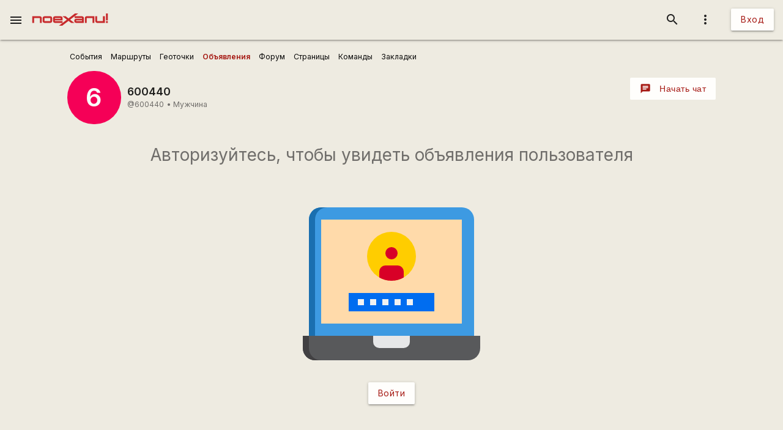

--- FILE ---
content_type: text/html; charset=UTF-8
request_url: https://poehali.net/index.php
body_size: 479
content:
{"status":"success","RemoveAttr":{"[load=user_profile_tabs_market]":["load"]},"Remove":["#load"],"Css":[],"Js":[],"RemoveClass":{"#user_profile_tabs_market":"bs-d-g"},"Replace":{"#bs-html\/title":"600440 \u0411\u0430\u0440\u0430\u0445\u043e\u043b\u043a\u0430","[load=user_profile_tabs_market]":"<div class=\"bs-a-c bs-m-t-xxl\">\r\n<h3 class=\"bs-t-c-s bs-t-s-h-xl\">\u0410\u0432\u0442\u043e\u0440\u0438\u0437\u0443\u0439\u0442\u0435\u0441\u044c, \u0447\u0442\u043e\u0431\u044b \u0443\u0432\u0438\u0434\u0435\u0442\u044c \u043e\u0431\u044a\u044f\u0432\u043b\u0435\u043d\u0438\u044f \u043f\u043e\u043b\u044c\u0437\u043e\u0432\u0430\u0442\u0435\u043b\u044f<\/h3>\r\n<div>\r\n    <img src=\"\/i\/login.svg\" style=\"width:100%;max-width:320px;\"\/>\r\n<\/div>\r\n<a class=\"btn bs-m-t-m\" title=\"\u0412\u043e\u0439\u0442\u0438\" href=\"\/signin\/\">\u0412\u043e\u0439\u0442\u0438<\/a>\r\n<\/div>\r\n"}}

--- FILE ---
content_type: text/html; charset=utf-8
request_url: https://www.google.com/recaptcha/api2/aframe
body_size: 113
content:
<!DOCTYPE HTML><html><head><meta http-equiv="content-type" content="text/html; charset=UTF-8"></head><body><script nonce="utHRYfiDu7wCmn8xLeAAwg">/** Anti-fraud and anti-abuse applications only. See google.com/recaptcha */ try{var clients={'sodar':'https://pagead2.googlesyndication.com/pagead/sodar?'};window.addEventListener("message",function(a){try{if(a.source===window.parent){var b=JSON.parse(a.data);var c=clients[b['id']];if(c){var d=document.createElement('img');d.src=c+b['params']+'&rc='+(localStorage.getItem("rc::a")?sessionStorage.getItem("rc::b"):"");window.document.body.appendChild(d);sessionStorage.setItem("rc::e",parseInt(sessionStorage.getItem("rc::e")||0)+1);localStorage.setItem("rc::h",'1769120741542');}}}catch(b){}});window.parent.postMessage("_grecaptcha_ready", "*");}catch(b){}</script></body></html>